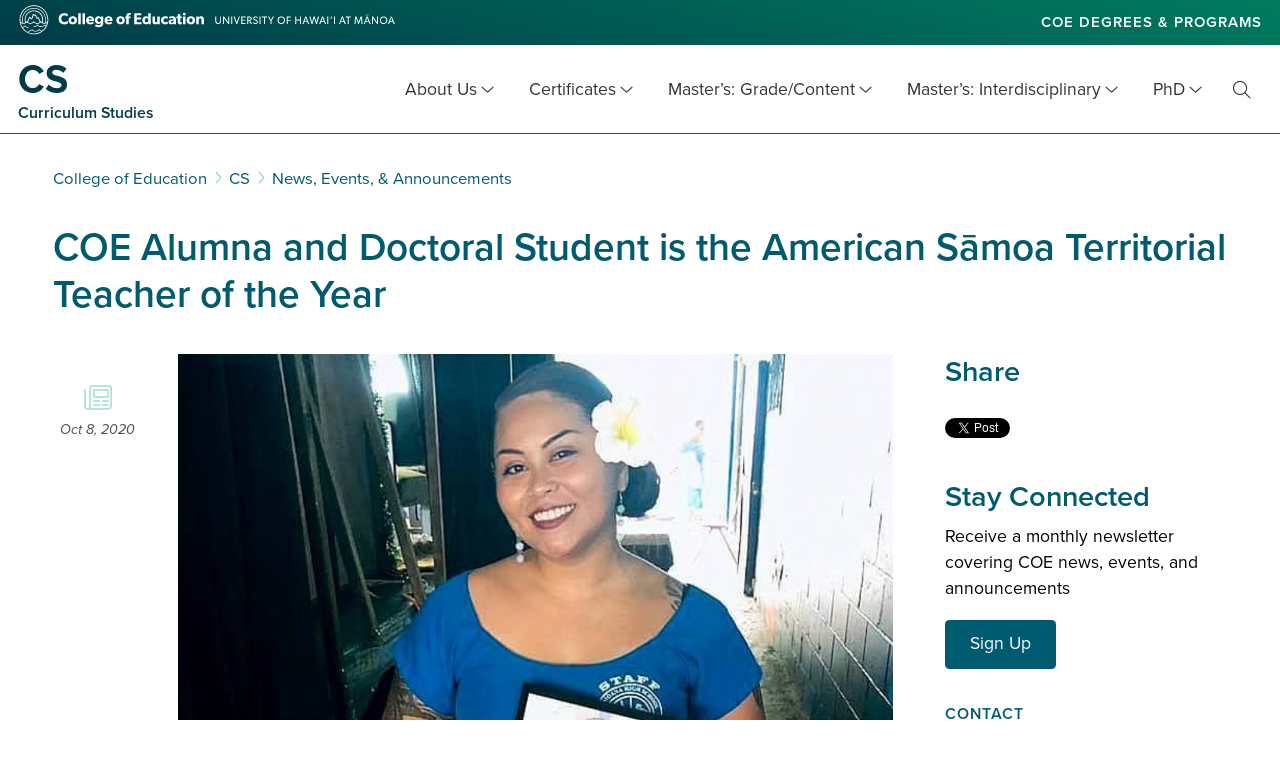

--- FILE ---
content_type: text/html; charset=UTF-8
request_url: https://coe.hawaii.edu/cs/news/coe-alumna-and-current-doctoral-student-is-the-american-samoa-territorial-teacher-of-the-year/
body_size: 13360
content:
<!doctype html>
<html lang="en-US">
  
    <head>
  <meta charset="utf-8">
  <meta http-equiv="x-ua-compatible" content="ie=edge">
  <meta name="viewport" content="width=device-width, initial-scale=1, shrink-to-fit=no">
  <meta name='robots' content='index, follow, max-image-preview:large, max-snippet:-1, max-video-preview:-1' />

	<!-- This site is optimized with the Yoast SEO plugin v26.7 - https://yoast.com/wordpress/plugins/seo/ -->
	<title>COE Alumna and Doctoral Student is the American Sāmoa Territorial Teacher of the Year - CS</title>
	<link rel="canonical" href="https://coe.hawaii.edu/cs/news/coe-alumna-and-current-doctoral-student-is-the-american-samoa-territorial-teacher-of-the-year/" />
	<meta property="og:locale" content="en_US" />
	<meta property="og:type" content="article" />
	<meta property="og:title" content="COE Alumna and Doctoral Student is the American Sāmoa Territorial Teacher of the Year - CS" />
	<meta property="og:description" content="Sabrina Suluai-Mahuka, a PhD student in the College of Education (COE) Learning Design and Technology (LTEC) department, has been named the American Sāmoa Territorial Teacher of the Year. An English teacher at Samoana High School where she went to school, Suluai-Mahuka earned a BEd and MEd from the COE. “Ever since I became an educator, &hellip; read more of COE Alumna and Doctoral Student is the American Sāmoa Territorial Teacher of the Year" />
	<meta property="og:url" content="https://coe.hawaii.edu/cs/news/coe-alumna-and-current-doctoral-student-is-the-american-samoa-territorial-teacher-of-the-year/" />
	<meta property="og:site_name" content="CS" />
	<meta property="article:modified_time" content="2020-10-12T23:50:55+00:00" />
	<meta property="og:image" content="https://coe.hawaii.edu/cs/wp-content/uploads/sites/5/2020/10/Suluai.S.TTOY_.jpg" />
	<meta property="og:image:width" content="718" />
	<meta property="og:image:height" content="458" />
	<meta property="og:image:type" content="image/jpeg" />
	<meta name="twitter:card" content="summary_large_image" />
	<meta name="twitter:label1" content="Est. reading time" />
	<meta name="twitter:data1" content="2 minutes" />
	<script type="application/ld+json" class="yoast-schema-graph">{"@context":"https://schema.org","@graph":[{"@type":"WebPage","@id":"https://coe.hawaii.edu/cs/news/coe-alumna-and-current-doctoral-student-is-the-american-samoa-territorial-teacher-of-the-year/","url":"https://coe.hawaii.edu/cs/news/coe-alumna-and-current-doctoral-student-is-the-american-samoa-territorial-teacher-of-the-year/","name":"COE Alumna and Doctoral Student is the American Sāmoa Territorial Teacher of the Year - CS","isPartOf":{"@id":"https://coe.hawaii.edu/cs/#website"},"primaryImageOfPage":{"@id":"https://coe.hawaii.edu/cs/news/coe-alumna-and-current-doctoral-student-is-the-american-samoa-territorial-teacher-of-the-year/#primaryimage"},"image":{"@id":"https://coe.hawaii.edu/cs/news/coe-alumna-and-current-doctoral-student-is-the-american-samoa-territorial-teacher-of-the-year/#primaryimage"},"thumbnailUrl":"https://coe.hawaii.edu/cs/wp-content/uploads/sites/5/2020/10/Suluai.S.TTOY_.jpg","datePublished":"2020-10-09T06:36:37+00:00","dateModified":"2020-10-12T23:50:55+00:00","inLanguage":"en-US","potentialAction":[{"@type":"ReadAction","target":["https://coe.hawaii.edu/cs/news/coe-alumna-and-current-doctoral-student-is-the-american-samoa-territorial-teacher-of-the-year/"]}]},{"@type":"ImageObject","inLanguage":"en-US","@id":"https://coe.hawaii.edu/cs/news/coe-alumna-and-current-doctoral-student-is-the-american-samoa-territorial-teacher-of-the-year/#primaryimage","url":"https://coe.hawaii.edu/cs/wp-content/uploads/sites/5/2020/10/Suluai.S.TTOY_.jpg","contentUrl":"https://coe.hawaii.edu/cs/wp-content/uploads/sites/5/2020/10/Suluai.S.TTOY_.jpg","width":718,"height":458,"caption":"Sabrina Suluai-Mahuka"},{"@type":"WebSite","@id":"https://coe.hawaii.edu/cs/#website","url":"https://coe.hawaii.edu/cs/","name":"CS","description":"Curriculum Studies","publisher":{"@id":"https://coe.hawaii.edu/cs/#organization"},"potentialAction":[{"@type":"SearchAction","target":{"@type":"EntryPoint","urlTemplate":"https://coe.hawaii.edu/cs/?s={search_term_string}"},"query-input":{"@type":"PropertyValueSpecification","valueRequired":true,"valueName":"search_term_string"}}],"inLanguage":"en-US"},{"@type":"Organization","@id":"https://coe.hawaii.edu/cs/#organization","name":"Curriculum Studies - College of Education - University of Hawaiʻi at Mānoa","url":"https://coe.hawaii.edu/cs/","logo":{"@type":"ImageObject","inLanguage":"en-US","@id":"https://coe.hawaii.edu/cs/#/schema/logo/image/","url":"https://coe.hawaii.edu/cs/wp-content/uploads/sites/5/2022/04/coe-color-mark.png","contentUrl":"https://coe.hawaii.edu/cs/wp-content/uploads/sites/5/2022/04/coe-color-mark.png","width":1200,"height":1200,"caption":"Curriculum Studies - College of Education - University of Hawaiʻi at Mānoa"},"image":{"@id":"https://coe.hawaii.edu/cs/#/schema/logo/image/"}}]}</script>
	<!-- / Yoast SEO plugin. -->


<link rel='dns-prefetch' href='//maps.googleapis.com' />
<link rel='dns-prefetch' href='//www.googletagmanager.com' />
<link rel="alternate" title="oEmbed (JSON)" type="application/json+oembed" href="https://coe.hawaii.edu/cs/wp-json/oembed/1.0/embed?url=https%3A%2F%2Fcoe.hawaii.edu%2Fcs%2Fnews%2Fcoe-alumna-and-current-doctoral-student-is-the-american-samoa-territorial-teacher-of-the-year%2F" />
<link rel="alternate" title="oEmbed (XML)" type="text/xml+oembed" href="https://coe.hawaii.edu/cs/wp-json/oembed/1.0/embed?url=https%3A%2F%2Fcoe.hawaii.edu%2Fcs%2Fnews%2Fcoe-alumna-and-current-doctoral-student-is-the-american-samoa-territorial-teacher-of-the-year%2F&#038;format=xml" />
<style id='wp-img-auto-sizes-contain-inline-css' type='text/css'>
img:is([sizes=auto i],[sizes^="auto," i]){contain-intrinsic-size:3000px 1500px}
/*# sourceURL=wp-img-auto-sizes-contain-inline-css */
</style>
<style id='wp-emoji-styles-inline-css' type='text/css'>

	img.wp-smiley, img.emoji {
		display: inline !important;
		border: none !important;
		box-shadow: none !important;
		height: 1em !important;
		width: 1em !important;
		margin: 0 0.07em !important;
		vertical-align: -0.1em !important;
		background: none !important;
		padding: 0 !important;
	}
/*# sourceURL=wp-emoji-styles-inline-css */
</style>
<style id='wp-block-library-inline-css' type='text/css'>
:root{--wp-block-synced-color:#7a00df;--wp-block-synced-color--rgb:122,0,223;--wp-bound-block-color:var(--wp-block-synced-color);--wp-editor-canvas-background:#ddd;--wp-admin-theme-color:#007cba;--wp-admin-theme-color--rgb:0,124,186;--wp-admin-theme-color-darker-10:#006ba1;--wp-admin-theme-color-darker-10--rgb:0,107,160.5;--wp-admin-theme-color-darker-20:#005a87;--wp-admin-theme-color-darker-20--rgb:0,90,135;--wp-admin-border-width-focus:2px}@media (min-resolution:192dpi){:root{--wp-admin-border-width-focus:1.5px}}.wp-element-button{cursor:pointer}:root .has-very-light-gray-background-color{background-color:#eee}:root .has-very-dark-gray-background-color{background-color:#313131}:root .has-very-light-gray-color{color:#eee}:root .has-very-dark-gray-color{color:#313131}:root .has-vivid-green-cyan-to-vivid-cyan-blue-gradient-background{background:linear-gradient(135deg,#00d084,#0693e3)}:root .has-purple-crush-gradient-background{background:linear-gradient(135deg,#34e2e4,#4721fb 50%,#ab1dfe)}:root .has-hazy-dawn-gradient-background{background:linear-gradient(135deg,#faaca8,#dad0ec)}:root .has-subdued-olive-gradient-background{background:linear-gradient(135deg,#fafae1,#67a671)}:root .has-atomic-cream-gradient-background{background:linear-gradient(135deg,#fdd79a,#004a59)}:root .has-nightshade-gradient-background{background:linear-gradient(135deg,#330968,#31cdcf)}:root .has-midnight-gradient-background{background:linear-gradient(135deg,#020381,#2874fc)}:root{--wp--preset--font-size--normal:16px;--wp--preset--font-size--huge:42px}.has-regular-font-size{font-size:1em}.has-larger-font-size{font-size:2.625em}.has-normal-font-size{font-size:var(--wp--preset--font-size--normal)}.has-huge-font-size{font-size:var(--wp--preset--font-size--huge)}.has-text-align-center{text-align:center}.has-text-align-left{text-align:left}.has-text-align-right{text-align:right}.has-fit-text{white-space:nowrap!important}#end-resizable-editor-section{display:none}.aligncenter{clear:both}.items-justified-left{justify-content:flex-start}.items-justified-center{justify-content:center}.items-justified-right{justify-content:flex-end}.items-justified-space-between{justify-content:space-between}.screen-reader-text{border:0;clip-path:inset(50%);height:1px;margin:-1px;overflow:hidden;padding:0;position:absolute;width:1px;word-wrap:normal!important}.screen-reader-text:focus{background-color:#ddd;clip-path:none;color:#444;display:block;font-size:1em;height:auto;left:5px;line-height:normal;padding:15px 23px 14px;text-decoration:none;top:5px;width:auto;z-index:100000}html :where(.has-border-color){border-style:solid}html :where([style*=border-top-color]){border-top-style:solid}html :where([style*=border-right-color]){border-right-style:solid}html :where([style*=border-bottom-color]){border-bottom-style:solid}html :where([style*=border-left-color]){border-left-style:solid}html :where([style*=border-width]){border-style:solid}html :where([style*=border-top-width]){border-top-style:solid}html :where([style*=border-right-width]){border-right-style:solid}html :where([style*=border-bottom-width]){border-bottom-style:solid}html :where([style*=border-left-width]){border-left-style:solid}html :where(img[class*=wp-image-]){height:auto;max-width:100%}:where(figure){margin:0 0 1em}html :where(.is-position-sticky){--wp-admin--admin-bar--position-offset:var(--wp-admin--admin-bar--height,0px)}@media screen and (max-width:600px){html :where(.is-position-sticky){--wp-admin--admin-bar--position-offset:0px}}
/*# sourceURL=/wp-includes/css/dist/block-library/common.min.css */
</style>
<link rel='stylesheet' id='sage/main.css-css' href='https://coe.hawaii.edu/cs/wp-content/themes/coe-wp-programs-theme/dist/styles/main_7d9aa5f9.css?ver=1.0' type='text/css' media='all' />
<script type="text/javascript" src="https://coe.hawaii.edu/cs/wp-includes/js/jquery/jquery.min.js?ver=3.7.1" id="jquery-core-js"></script>
<script type="text/javascript" src="https://coe.hawaii.edu/cs/wp-includes/js/jquery/jquery-migrate.min.js?ver=3.4.1" id="jquery-migrate-js"></script>
<link rel="https://api.w.org/" href="https://coe.hawaii.edu/cs/wp-json/" /><link rel="alternate" title="JSON" type="application/json" href="https://coe.hawaii.edu/cs/wp-json/wp/v2/news/3808" /><link rel="EditURI" type="application/rsd+xml" title="RSD" href="https://coe.hawaii.edu/cs/xmlrpc.php?rsd" />
<meta name="generator" content="WordPress 6.9" />
<meta name="generator" content="Site Kit by Google 1.170.0" />    <link rel="apple-touch-icon" href="https://coe.hawaii.edu/cs/wp-content/themes/coe-wp-programs-theme/resources/assets/images/favicons/apple-icon-57x57.png" sizes="57x57">
    <link rel="apple-touch-icon" href="https://coe.hawaii.edu/cs/wp-content/themes/coe-wp-programs-theme/resources/assets/images/favicons/apple-icon-60x60.png" sizes="60x60">
    <link rel="apple-touch-icon" href="https://coe.hawaii.edu/cs/wp-content/themes/coe-wp-programs-theme/resources/assets/images/favicons/apple-icon-72x72.png" sizes="72x72">
    <link rel="apple-touch-icon" href="https://coe.hawaii.edu/cs/wp-content/themes/coe-wp-programs-theme/resources/assets/images/favicons/apple-icon-114x114.png" sizes="114x114">
    <link rel="apple-touch-icon" href="https://coe.hawaii.edu/cs/wp-content/themes/coe-wp-programs-theme/resources/assets/images/favicons/apple-icon-120x120.png" sizes="120x120">
    <link rel="apple-touch-icon" href="https://coe.hawaii.edu/cs/wp-content/themes/coe-wp-programs-theme/resources/assets/images/favicons/apple-icon-144x144.png" sizes="144x144">
    <link rel="apple-touch-icon" href="https://coe.hawaii.edu/cs/wp-content/themes/coe-wp-programs-theme/resources/assets/images/favicons/apple-icon-152x152.png" sizes="152x152">
    <link rel="apple-touch-icon" href="https://coe.hawaii.edu/cs/wp-content/themes/coe-wp-programs-theme/resources/assets/images/favicons/apple-icon-180x180.png" sizes="180x180">
    <link rel="icon" type="image/png" href="https://coe.hawaii.edu/cs/wp-content/themes/coe-wp-programs-theme/resources/assets/images/favicons/android-icon-192x192.png" sizes="192x192">
    <link rel="icon" type="image/png" href="https://coe.hawaii.edu/cs/wp-content/themes/coe-wp-programs-theme/resources/assets/images/favicons/favicon-32x32.png" sizes="32x32">
    <link rel="icon" type="image/png" href="https://coe.hawaii.edu/cs/wp-content/themes/coe-wp-programs-theme/resources/assets/images/favicons/favicon-96x96.png" sizes="96x96">
    <link rel="icon" type="image/png" href="https://coe.hawaii.edu/cs/wp-content/themes/coe-wp-programs-theme/resources/assets/images/favicons/favicon-16x16.png" sizes="16x16">
    <link rel="manifest" href="https://coe.hawaii.edu/cs/wp-content/themes/coe-wp-programs-theme/resources/assets/images/favicons/manifest.json">
    <meta name="msapplication-TileColor" content="#fff">
    <meta name="msapplication-TileImager" content="ms-icon-144x144">
    <meta name="theme-color" content="#fff">
    <link rel="shortcut icon" type="image/png" href="https://coe.hawaii.edu/cs/wp-content/themes/coe-wp-programs-theme/resources/assets/images/coe-icon.png">
    <link rel="shortcut icon" type="image/x-icon" href="https://coe.hawaii.edu/cs/wp-content/themes/coe-wp-programs-theme/resources/assets/images/favicons/favicon.ico">
    <link rel="icon" type="image/x-icon" href="https://coe.hawaii.edu/cs/wp-content/themes/coe-wp-programs-theme/resources/assets/images/favicons/favicon.ico">
    <style class='wp-fonts-local' type='text/css'>
@font-face{font-family:proxima-nova;font-style:normal;font-weight:400;font-display:auto;src:url('https://use.typekit.net/af/4838bd/00000000000000003b9b0934/27/l?primer=f592e0a4b9356877842506ce344308576437e4f677d7c9b78ca2162e6cad991a&fvd=n4&v=3&.woff2') format('woff2'), url('https://use.typekit.net/af/4838bd/00000000000000003b9b0934/27/d?primer=f592e0a4b9356877842506ce344308576437e4f677d7c9b78ca2162e6cad991a&fvd=n4&v=3&.woff') format('woff'), url('https://use.typekit.net/af/4838bd/00000000000000003b9b0934/27/a?primer=f592e0a4b9356877842506ce344308576437e4f677d7c9b78ca2162e6cad991a&fvd=n4&v=3&.otf') format('opentype');}
@font-face{font-family:proxima-nova;font-style:italic;font-weight:400;font-display:auto;src:url('https://use.typekit.net/af/6aec08/00000000000000003b9b0935/27/l?primer=f592e0a4b9356877842506ce344308576437e4f677d7c9b78ca2162e6cad991a&fvd=i4&v=3&.woff2') format('woff2'), url('https://use.typekit.net/af/6aec08/00000000000000003b9b0935/27/d?primer=f592e0a4b9356877842506ce344308576437e4f677d7c9b78ca2162e6cad991a&fvd=i4&v=3&.woff') format('woff'), url('https://use.typekit.net/af/6aec08/00000000000000003b9b0935/27/a?primer=f592e0a4b9356877842506ce344308576437e4f677d7c9b78ca2162e6cad991a&fvd=i4&v=3&.otf') format('opentype');}
@font-face{font-family:proxima-nova;font-style:normal;font-weight:600;font-display:auto;src:url('https://use.typekit.net/af/27776b/00000000000000003b9b0939/27/l?primer=f592e0a4b9356877842506ce344308576437e4f677d7c9b78ca2162e6cad991a&fvd=n6&v=3&.woff2') format('woff2'), url('https://use.typekit.net/af/27776b/00000000000000003b9b0939/27/d?primer=f592e0a4b9356877842506ce344308576437e4f677d7c9b78ca2162e6cad991a&fvd=n6&v=3&.woff') format('woff'), url('https://use.typekit.net/af/27776b/00000000000000003b9b0939/27/a?primer=f592e0a4b9356877842506ce344308576437e4f677d7c9b78ca2162e6cad991a&fvd=n6&v=3&.otf') format('opentype');}
@font-face{font-family:proxima-nova;font-style:normal;font-weight:700;font-display:auto;src:url('https://use.typekit.net/af/71f83c/00000000000000003b9b093b/27/l?primer=f592e0a4b9356877842506ce344308576437e4f677d7c9b78ca2162e6cad991a&fvd=n7&v=3&.woff2') format('woff2'), url('https://use.typekit.net/af/71f83c/00000000000000003b9b093b/27/d?primer=f592e0a4b9356877842506ce344308576437e4f677d7c9b78ca2162e6cad991a&fvd=n7&v=3&.woff') format('woff'), url('https://use.typekit.net/af/71f83c/00000000000000003b9b093b/27/a?primer=f592e0a4b9356877842506ce344308576437e4f677d7c9b78ca2162e6cad991a&fvd=n7&v=3&.otf') format('opentype');}
@font-face{font-family:proxima-nova;font-style:normal;font-weight:800;font-display:auto;src:url('https://use.typekit.net/af/a3eee8/00000000000000003b9b093c/27/l?primer=f592e0a4b9356877842506ce344308576437e4f677d7c9b78ca2162e6cad991a&fvd=n8&v=3&.woff2') format('woff2'), url('https://use.typekit.net/af/a3eee8/00000000000000003b9b093c/27/d?primer=f592e0a4b9356877842506ce344308576437e4f677d7c9b78ca2162e6cad991a&fvd=n8&v=3&.woff') format('woff'), url('https://use.typekit.net/af/a3eee8/00000000000000003b9b093c/27/a?primer=f592e0a4b9356877842506ce344308576437e4f677d7c9b78ca2162e6cad991a&fvd=n8&v=3&.otf') format('opentype');}
</style>
  
            
      <script>(function(w,d,s,l,i){w[l]=w[l]||[];w[l].push({'gtm.start':
      new Date().getTime(),event:'gtm.js'});var f=d.getElementsByTagName(s)[0],
      j=d.createElement(s),dl=l!='dataLayer'?'&l='+l:'';j.async=true;j.src=
      'https://www.googletagmanager.com/gtm.js?id='+i+dl;f.parentNode.insertBefore(j,f);
      })(window,document,'script','dataLayer','GTM-P36ZX7');</script>
      
              
      <meta name="google-site-verification" content="mMZZ9V6LYdxiMHsCsh27B9yo0HcXfs6VYRx3DQ2B7vg" />
              
      <script async src="https://www.googletagmanager.com/gtag/js?id=G-GV23EYL30W"></script>
      <script>
        window.dataLayer = window.dataLayer || [];
        function gtag(){dataLayer.push(arguments);}
        gtag('js', new Date());
        gtag('config', 'G-GV23EYL30W');
      </script>
      </head>
  <body class="wp-singular news-template-default single single-news postid-3808 wp-theme-coe-wp-programs-themeresources edcs department coe-alumna-and-current-doctoral-student-is-the-american-samoa-territorial-teacher-of-the-year sidebar-primary app-data index-data singular-data single-data single-news-data single-news-coe-alumna-and-current-doctoral-student-is-the-american-samoa-territorial-teacher-of-the-year-data">
          <!-- Google Tag Manager (noscript) -->
      <noscript><iframe src="https://www.googletagmanager.com/ns.html?id=GTM-P36ZX7"
      height="0" width="0" style="display:none;visibility:hidden" title="Google Tag Manager"></iframe></noscript>
      <!-- End Google Tag Manager (noscript) -->
    
    
        <header class="banner" role="banner">
  <a class="screen-reader-text skip-link" href="#content">Skip to main content</a>
    
      <div class="coe-banner">
      <div class="header-container">
                  <div class="coe-logo">
            <a href="//coe.hawaii.edu" title="college of education main">
              <img src="https://coe.hawaii.edu/cs/wp-content/themes/coe-wp-programs-theme/dist/images/coe-web-logo_daed10f1.svg" alt="College of Education University of Hawai‘i at Manoa’">
              <span class="screen-reader-text">College of Education</span>
            </a>
          </div>
                <div class="coe-links">
          <ul>
                   <li><a href="https://coe.hawaii.edu/academics/degrees" target="_blank">COE Degrees & Programs</a></li>
            </ul>
        </div>
              </div>
    </div>
    
  <div class="program-banner">
                <a class="brand normal" href="https://coe.hawaii.edu/cs">
                <h1
          id="site-title"
          class=""
                  >
          <span>CS</span>
                      <small>Curriculum Studies</small>
                  </h1>
      </a>
        <nav aria-label="main menu" class="nav-primary">
      
              <button class="menu-toggle" aria-expanded="false">Menu <span class="screen-reader-text">Open Mobile Menu</span></button>
                    <div class="menu-main-container"><ul id="menu-main" class="nav"><li id="menu-item-317" class="menu-item menu-item-type-custom menu-item-object-custom menu-item-has-children menu-item-317"><a href="#">About Us</a>
<ul class="sub-menu">
	<li id="menu-item-571" class="menu-item menu-item-type-post_type menu-item-object-page menu-item-571"><a href="https://coe.hawaii.edu/cs/about/">About the Department</a></li>
	<li id="menu-item-3493" class="menu-item menu-item-type-custom menu-item-object-custom menu-item-3493"><a href="https://coe.hawaii.edu/cs/programs/">Our Programs</a></li>
	<li id="menu-item-357" class="menu-item menu-item-type-post_type menu-item-object-page menu-item-357"><a href="https://coe.hawaii.edu/cs/faculty/">Faculty &#038; Staff</a></li>
	<li id="menu-item-3406" class="menu-item menu-item-type-post_type_archive menu-item-object-research menu-item-3406"><a href="https://coe.hawaii.edu/cs/research/">Research</a></li>
	<li id="menu-item-358" class="menu-item menu-item-type-post_type menu-item-object-page menu-item-358"><a href="https://coe.hawaii.edu/cs/contact-us/">Contact Us</a></li>
	<li id="menu-item-319" class="menu-item menu-item-type-custom menu-item-object-custom menu-item-319"><a href="#">News &#038; Profiles</a></li>
	<li id="menu-item-3405" class="menu-item menu-item-type-post_type_archive menu-item-object-news menu-item-3405"><a href="https://coe.hawaii.edu/cs/news/">News, Events and Announcements</a></li>
	<li id="menu-item-453" class="menu-item menu-item-type-post_type_archive menu-item-object-profile menu-item-453"><a href="https://coe.hawaii.edu/cs/profiles/">Student &#038; Faculty Profiles</a></li>
	<li id="menu-item-2227" class="menu-item menu-item-type-custom menu-item-object-custom menu-item-2227"><a href="#">Handbooks</a></li>
	<li id="menu-item-2275" class="menu-item menu-item-type-post_type menu-item-object-handbook menu-item-2275"><a href="https://coe.hawaii.edu/cs/handbooks/med-cs-handbook/">MEd &#038; G-Cert CS Handbook</a></li>
	<li id="menu-item-2332" class="menu-item menu-item-type-post_type menu-item-object-handbook menu-item-2332"><a href="https://coe.hawaii.edu/cs/handbooks/med-ece-handbook/">MEd ECE Handbook</a></li>
	<li id="menu-item-1859" class="menu-item menu-item-type-custom menu-item-object-custom menu-item-1859"><a target="_blank" href="https://docs.google.com/document/d/1G96Z__wdPSRvCRT-mfWiBGhtSR7sPXie8wKpk20XdMc/edit?usp=sharing">PhD Handbook</a></li>
</ul>
</li>
<li id="menu-item-696" class="menu-item menu-item-type-custom menu-item-object-custom menu-item-has-children menu-item-696"><a href="#">Certificates</a>
<ul class="sub-menu">
	<li id="menu-item-7221" class="menu-item menu-item-type-post_type menu-item-object-programs menu-item-7221"><a href="https://coe.hawaii.edu/cs/programs/ecegc/">Early Childhood Education (ECED)</a></li>
	<li id="menu-item-2917" class="menu-item menu-item-type-custom menu-item-object-custom external-link menu-item-2917"><a href="https://coe.hawaii.edu/ethnomath/programs/ethnomathematics/">Ethnomathematics</a></li>
	<li id="menu-item-332" class="menu-item menu-item-type-post_type menu-item-object-programs menu-item-332"><a href="https://coe.hawaii.edu/cs/programs/literacyleader/">Literacy Specialist</a></li>
	<li id="menu-item-6583" class="menu-item menu-item-type-post_type menu-item-object-page menu-item-6583"><a href="https://coe.hawaii.edu/cs/multilingual-multicultural-program-pathways/">Multilingual Multicultural Program Pathways</a></li>
	<li id="menu-item-7614" class="menu-item menu-item-type-post_type menu-item-object-programs menu-item-7614"><a href="https://coe.hawaii.edu/cs/programs/philosophy-for-children-hawaii/">Philosophy for Children Hawai‘i</a></li>
	<li id="menu-item-3254" class="menu-item menu-item-type-post_type menu-item-object-programs menu-item-3254"><a href="https://coe.hawaii.edu/cs/programs/sustainability-resilience-education/">Sustainability &#038; Resilience Education</a></li>
	<li id="menu-item-906" class="menu-item menu-item-type-post_type menu-item-object-programs menu-item-906"><a href="https://coe.hawaii.edu/cs/programs/teacher-leader/">Teacher Leader</a></li>
</ul>
</li>
<li id="menu-item-2201" class="menu-item menu-item-type-custom menu-item-object-custom menu-item-has-children menu-item-2201"><a href="#">Master&#8217;s: Grade/Content</a>
<ul class="sub-menu">
	<li id="menu-item-1065" class="menu-item menu-item-type-post_type menu-item-object-programs menu-item-1065"><a href="https://coe.hawaii.edu/cs/programs/ece/">Early Childhood Education</a></li>
	<li id="menu-item-998" class="menu-item menu-item-type-custom menu-item-object-custom menu-item-998"><a href="#">K-12 Content Area</a></li>
	<li id="menu-item-1153" class="menu-item menu-item-type-post_type menu-item-object-programs menu-item-1153"><a href="https://coe.hawaii.edu/cs/programs/art/">Art Education</a></li>
	<li id="menu-item-1955" class="menu-item menu-item-type-post_type menu-item-object-programs menu-item-1955"><a href="https://coe.hawaii.edu/cs/programs/language-arts-literacy/">Language Arts/Literacy</a></li>
	<li id="menu-item-2918" class="menu-item menu-item-type-custom menu-item-object-custom external-link menu-item-2918"><a href="https://coe.hawaii.edu/ethnomath/programs/masters/">Mathematics Education</a></li>
	<li id="menu-item-1220" class="menu-item menu-item-type-post_type menu-item-object-programs menu-item-1220"><a href="https://coe.hawaii.edu/cs/programs/multiculturaled/">Multicultural Education</a></li>
	<li id="menu-item-1387" class="menu-item menu-item-type-post_type menu-item-object-programs menu-item-1387"><a href="https://coe.hawaii.edu/cs/programs/social-studies-ed/">Social Studies Education</a></li>
</ul>
</li>
<li id="menu-item-2202" class="menu-item menu-item-type-custom menu-item-object-custom menu-item-has-children menu-item-2202"><a href="#">Master&#8217;s: Interdisciplinary</a>
<ul class="sub-menu">
	<li id="menu-item-1945" class="menu-item menu-item-type-post_type menu-item-object-programs menu-item-1945"><a href="https://coe.hawaii.edu/cs/programs/interdisciplinary-education/">Interdisciplinary</a></li>
	<li id="menu-item-1440" class="menu-item menu-item-type-post_type menu-item-object-programs menu-item-1440"><a href="https://coe.hawaii.edu/cs/programs/aloha-aina/">Hawaiian Education and Leadership – Aloha ʻĀina</a></li>
	<li id="menu-item-321" class="menu-item menu-item-type-post_type menu-item-object-programs menu-item-321"><a href="https://coe.hawaii.edu/cs/programs/literacyspecialist/">Literacy Specialist</a></li>
	<li id="menu-item-330" class="menu-item menu-item-type-post_type menu-item-object-programs menu-item-330"><a href="https://coe.hawaii.edu/cs/programs/nbctl/">National Board Certification Teacher Leader</a></li>
	<li id="menu-item-1400" class="menu-item menu-item-type-post_type menu-item-object-programs menu-item-1400"><a href="https://coe.hawaii.edu/cs/programs/pacmed/">PACMED</a></li>
	<li id="menu-item-1420" class="menu-item menu-item-type-post_type menu-item-object-programs menu-item-1420"><a href="https://coe.hawaii.edu/cs/programs/place-based-and-sustainability-education/">Place-based &#038; Sustainability</a></li>
	<li id="menu-item-3175" class="menu-item menu-item-type-post_type menu-item-object-programs menu-item-3175"><a href="https://coe.hawaii.edu/cs/programs/progressive-philosophy-and-pedagogy/">Progressive Philosophy and Pedagogy</a></li>
	<li id="menu-item-1047" class="menu-item menu-item-type-custom menu-item-object-custom external-link menu-item-1047"><a href="https://coe.hawaii.edu/stems2/programs/masters/">STEMS²</a></li>
</ul>
</li>
<li id="menu-item-2580" class="menu-item menu-item-type-custom menu-item-object-custom menu-item-has-children menu-item-2580"><a href="#">PhD</a>
<ul class="sub-menu">
	<li id="menu-item-334" class="menu-item menu-item-type-post_type menu-item-object-programs menu-item-334"><a href="https://coe.hawaii.edu/cs/programs/phd/">PhD Education: Curriculum &#038; Instruction</a></li>
	<li id="menu-item-6027" class="menu-item menu-item-type-post_type menu-item-object-page menu-item-6027"><a href="https://coe.hawaii.edu/cs/phd-in-education-curriculum-and-instruction-aloha-%ca%bbaina-education-and-leadership-phd-cohort/">PhD Education: C&#038;I, Aloha ʻĀina Cohort</a></li>
	<li id="menu-item-2581" class="menu-item menu-item-type-custom menu-item-object-custom external-link menu-item-2581"><a href="https://docs.google.com/document/d/1G96Z__wdPSRvCRT-mfWiBGhtSR7sPXie8wKpk20XdMc/edit?usp=sharing">PhD Handbook</a></li>
</ul>
</li>
</ul></div>
            
              <div class="menu-search">
  <a class="search-toggle" href="#searchform"><i class="fal fa-search" aria-hidden="true"></i><span class="screen-reader-text">Toggle Search</span></a>
  <div class="search-container" aria-expanded="false">
    <form role="search" method="get" class="searchform" action="https://coe.hawaii.edu/cs/">
      <label for="basic-site-search" id="searchform" class="screen-reader-text" action="https://coe.hawaii.edu/cs/">
        Search for:
      </label>
      <input type="search" class="search-field" id="basic-site-search" placeholder="Search &hellip;" value="" name="s" />
      <button type="submit" class="search-submit" value="Search"><i class="fal fa-search" aria-hidden="true"></i><span class="screen-reader-text">Site Search</span></button>
    </form>
  </div>
</div>
          </nav>
  </div>
</header>
 

    <main class="main with_sidebar print" id="content">

      

        <div class="content print" role="main">
    <div class="container">
      <div class="breadcrumbs" typeof="BreadcrumbList" vocab="http://schema.org/">
    <span property="itemListElement" typeof="ListItem"><a property="item" typeof="WebPage" title="Go to College of Education." href="https://coe.hawaii.edu" class="main-home" ><span property="name">College of Education</span></a><meta property="position" content="1"></span><i class="fal fa-angle-right" aria-hidden="true"></i><span property="itemListElement" typeof="ListItem"><a property="item" typeof="WebPage" title="Go to CS." href="https://coe.hawaii.edu/cs" class="home" ><span property="name">CS</span></a><meta property="position" content="2"></span><i class="fal fa-angle-right" aria-hidden="true"></i><span property="itemListElement" typeof="ListItem"><a property="item" typeof="WebPage" title="Go to News, Events, &amp; Announcements." href="https://coe.hawaii.edu/cs/news/" class="archive post-news-archive" aria-current="page"><span property="name">News, Events, &amp; Announcements</span></a><meta property="position" content="3"></span>
  </div>
      <div class="page-header">
          <h1>
                  COE Alumna and Doctoral Student is the American Sāmoa Territorial Teacher of the Year
                          
              </h1>
      </div>
    </div>
    <div class="main_content">
      <div class="container">
            <div class="news-container">
    <div class="main_content news">
        <div class="post-date slim-post-sidebar">
            <i aria-hidden="true" aria-label="news icon" class="fal fa-newspaper"></i>
            <small>Oct 8, 2020</small>

        </div>
        <div class="post-content">
                                        <div class="news_image image">
                    <img width="1200" height="800" src="https://coe.hawaii.edu/cs/wp-content/uploads/sites/5/2020/10/Suluai.S.TTOY_-1200x800.jpg" class="attachment-default size-default wp-post-image" alt="Sabrina Suluai-Mahuka" decoding="async" fetchpriority="high" />
                                                        </div>
                        <p>Sabrina Suluai-Mahuka, a PhD student in the College of Education (COE) Learning Design and Technology (LTEC) department, has been named the American Sāmoa Territorial Teacher of the Year. An English teacher at Samoana High School where she went to school, Suluai-Mahuka earned a BEd and MEd from the COE.</p>
<p>“Ever since I became an educator, this award has always been a goal of mine,” Suluai-Mahuka said. “I&#8217;ve worked assiduously to improve with every lesson and with every school year, I was motivated to push through all the late hours that are demanded of a teacher. As such, I am honored to be bestowed this prestigious title, and it is especially special to me as my mother was awarded this same title ten years ago.”</p>
<p>Suluai-Mahuka is also a graduate advisor and lecturer in the college’s <a href="https://coe.hawaii.edu/cs/programs/pacmed/">PACMED</a> program where she earned her master’s degree. The focus of this curriculum studies program is on culturally-responsive, Pacific, place-based science, technology, engineering, arts, and mathematics subjects.</p>
<p>PACMED Director Deb Zuercher said, “I was not only Sabrina’s cohort instructor and graduate advisor, but I was also her mother’s! Jewele Suluai was also the Territorial Teacher of the Year and a COE BEd and MEd graduate.”</p>
<p>Before Samoana, Suluai-Mahuka began her teaching career at Fa’asao Marist High School as head of the English Department. She credits the COE with having a major role in her career, having gained the necessary knowledge and experience to become a more effective teacher.</p>
<p>She concluded, “With amazing instructors and phenomenal lessons, I was taught to employ effective classroom management strategies, plan meaningful and engaging lessons, and meet the needs of all my diverse learners. I am grateful to have been able to obtain such an amazing education, and I hope to see more educators, who are passionate about their profession, join in and pursue higher education with the College of Education.”</p>
                        <div class="keep-exploring">
                        <div class="interest-suggestion-bar">
            <div class="interest-label">
                <h2>Keep Exploring</h2>
                                    <a href="https://coe.hawaii.edu/cs/news/">EDCS News, Events, &amp; Announcements</a>
                                                </div>
        </div>
                    </div>

                    </div>
    </div>
    <div class="news-sidebar">
        <div class="share">
            <h2>Share</h2>
            <!-- Load Facebook SDK for JavaScript -->
<div id="fb-root"></div>
<script async defer crossorigin="anonymous" src="https://connect.facebook.net/en_US/sdk.js#xfbml=1&version=v4.0"></script>
<div class="facebook_like_share_send">
  <div class="fb-like" data-href="https://coe.hawaii.edu/cs/news/coe-alumna-and-current-doctoral-student-is-the-american-samoa-territorial-teacher-of-the-year/" data-width="" data-layout="button" data-action="like" data-size="small" data-show-faces="true" data-share="true"></div>
</div>
<!-- End Facebook Like/Share/Send -->
            <!-- Twitter Share -->
<a href="https://twitter.com/share?ref_src=twsrc%5Etfw" class="twitter-share-button" data-show-count="false">Tweet</a><script async src="https://platform.twitter.com/widgets.js" charset="utf-8"></script>
<!-- End Twitter Share -->
        </div>
                    <h2>Stay Connected</h2>
                    <p>Receive a monthly newsletter covering COE news, events, and announcements</p>
        <a class="blue button" href="https://coe.hawaii.edu/cs/newsletter-sign-up/">Sign Up</a>
        
                                        <div class="media-contact">
      <h2>Contact</h2>
    <div class="contact-info-container">
              <div class="contact-image">
          <img src="https://kudos.coe.hawaii.edu/attachments/kapa/persons/photos/000/000/071/original.jpg?1573786996" alt="image of Jennifer Parks" />
        </div>
            <div class="contact-info">
                  <p class="contact-name">Jennifer Parks</p>
                <p class="email">
          
                    <a href="mailto:beaulieu@hawaii.edu">beaulieu@hawaii.edu</a>
        </p>
        
                          <p class="phone"><a href="tel:+1-808-956-0416">(808) 956-0416</a></p>
              </div>
    </div>
  </div>
        
    </div>
</div>
        </div>
    </div>
  </div>

      

    </main>

        <footer class="site-footer">
    <div class="container updates-row">
              <div class="newsletter">
                      
            <h2>Sign Up for the COE Newsletter</h2>
            <div class="newsletter-content">
                      <p>Receive a monthly newsletter covering COE news, events, and announcements</p>
        <a class="blue button" href="https://coe.hawaii.edu/cs/newsletter-sign-up/">Sign Up</a>
        
            </div>
                  </div>
                    <div class="social-media">
          <h2>Follow Us</h2>
          <div class="social-media-links">
                                           <a href="https://www.youtube.com/@uhmeducationalfoundations" alt="COE YouTube" target="_blank"><i class="fab fa-youtube"><span class="screen-reader-text">YouTube</span></i></a>
                                    </div>
        </div>
          </div>
    <div class="container address-links-wrap">
              
                                
              
      <div class="logos-address">
        <div class="logos">
          <a class="coe" href="//coe.hawaii.edu">
            <img src="https://coe.hawaii.edu/cs/wp-content/themes/coe-wp-programs-theme/dist/images/coe-logo-white_144fe760.svg" alt="College of Education logo">
          </a>
          <a class="manoa" href="//manoa.hawaii.edu">
            <img src="https://coe.hawaii.edu/cs/wp-content/themes/coe-wp-programs-theme/dist/images/manoa-white-left_9480cfad.svg" alt="UHM logo">
          </a>
        </div>
        <address>
                      College of Education
                    <p>1776 University Avenue<br />
Wist Hall</p>

        </address>
        
                                        <div class="contact-info">
              <h2>Contact</h2>
                    <div class="contact-info-links">
                                      <a href="tel:+1-808-956-4401"><i class="fas fa-phone" aria-hidden="true"></i> <span>(808) 956-4401</span></a>
                                      <a href="tel:+1-808-956-9905"><i class="fas fa-fax" aria-hidden="true"></i> <span>(808) 956-9905</span></a>
                                      <a href="mailto:csdept@hawaii.edu"><i class="fas fa-envelope" aria-hidden="true"></i> <span>csdept@hawaii.edu</span></a>
                      </div>
                      </div>
                        </div>

      <div class="links">
        
                
                      <a class="sitemap" href="https://coe.hawaii.edu/cs/sitemap/" title="sitemap"><i aria-hidden="true" class="fal fa-sitemap"></i> <span>Sitemap</span></a>
                            <a class="give" href="http://www.uhfoundation.org/GiveToEducation" target="1"><i aria-hidden="true" class="fal fa-gift"></i> <span>Give</span></a>
     <a class="apply" href="https://makalei.coe.hawaii.edu/student" target="1"><i aria-hidden="true" class="fal fa-pencil-alt"></i> <span>Apply</span></a>


      </div>
    </div>
    <div class="copyright-uh-links">
      <div class="container">
        <p>
          <span class="copyright-year"><i class="fal fa-copyright" aria-hidden="true"></i> 2026</span> CS
          <span class="separator" aria-hidden="true"> | </span>
          <a href="https://manoa.hawaii.edu/">UH Mānoa</a>
          <span class="separator" aria-hidden="true"> | </span>
          <a href="https://www.hawaii.edu/">UH System</a>
                      <span class="separator" aria-hidden="true"> | </span>
            <a href="https://coe.hawaii.edu/accessibility/">COE Accessibility Info</a>
                  </p>
      </div>
    </div>
  </footer>
    <script type="speculationrules">
{"prefetch":[{"source":"document","where":{"and":[{"href_matches":"/cs/*"},{"not":{"href_matches":["/cs/wp-*.php","/cs/wp-admin/*","/cs/wp-content/uploads/sites/5/*","/cs/wp-content/*","/cs/wp-content/plugins/*","/cs/wp-content/themes/coe-wp-programs-theme/resources/*","/cs/*\\?(.+)"]}},{"not":{"selector_matches":"a[rel~=\"nofollow\"]"}},{"not":{"selector_matches":".no-prefetch, .no-prefetch a"}}]},"eagerness":"conservative"}]}
</script>
<style id='global-styles-inline-css' type='text/css'>
:root{--wp--preset--aspect-ratio--square: 1;--wp--preset--aspect-ratio--4-3: 4/3;--wp--preset--aspect-ratio--3-4: 3/4;--wp--preset--aspect-ratio--3-2: 3/2;--wp--preset--aspect-ratio--2-3: 2/3;--wp--preset--aspect-ratio--16-9: 16/9;--wp--preset--aspect-ratio--9-16: 9/16;--wp--preset--color--black: #000000;--wp--preset--color--cyan-bluish-gray: #abb8c3;--wp--preset--color--white: #ffffff;--wp--preset--color--pale-pink: #f78da7;--wp--preset--color--vivid-red: #cf2e2e;--wp--preset--color--luminous-vivid-orange: #ff6900;--wp--preset--color--luminous-vivid-amber: #fcb900;--wp--preset--color--light-green-cyan: #7bdcb5;--wp--preset--color--vivid-green-cyan: #00d084;--wp--preset--color--pale-cyan-blue: #8ed1fc;--wp--preset--color--vivid-cyan-blue: #0693e3;--wp--preset--color--vivid-purple: #9b51e0;--wp--preset--color--coe-green: #009877;--wp--preset--color--coe-blue: #005a70;--wp--preset--color--coe-black: #0f1820;--wp--preset--color--coe-light-green-background: #e6f5f1;--wp--preset--color--coe-light-green: #ccebe4;--wp--preset--color--coe-gray: #b1b6b9;--wp--preset--color--coe-white: #ffffff;--wp--preset--color--coe-green-shade: #007c5f;--wp--preset--color--coe-red: #b34a64;--wp--preset--color--coe-purple: #484d7a;--wp--preset--color--coe-highlight-green: #668848;--wp--preset--color--coe-forward-blue: #00828c;--wp--preset--gradient--vivid-cyan-blue-to-vivid-purple: linear-gradient(135deg,rgb(6,147,227) 0%,rgb(155,81,224) 100%);--wp--preset--gradient--light-green-cyan-to-vivid-green-cyan: linear-gradient(135deg,rgb(122,220,180) 0%,rgb(0,208,130) 100%);--wp--preset--gradient--luminous-vivid-amber-to-luminous-vivid-orange: linear-gradient(135deg,rgb(252,185,0) 0%,rgb(255,105,0) 100%);--wp--preset--gradient--luminous-vivid-orange-to-vivid-red: linear-gradient(135deg,rgb(255,105,0) 0%,rgb(207,46,46) 100%);--wp--preset--gradient--very-light-gray-to-cyan-bluish-gray: linear-gradient(135deg,rgb(238,238,238) 0%,rgb(169,184,195) 100%);--wp--preset--gradient--cool-to-warm-spectrum: linear-gradient(135deg,rgb(74,234,220) 0%,rgb(151,120,209) 20%,rgb(207,42,186) 40%,rgb(238,44,130) 60%,rgb(251,105,98) 80%,rgb(254,248,76) 100%);--wp--preset--gradient--blush-light-purple: linear-gradient(135deg,rgb(255,206,236) 0%,rgb(152,150,240) 100%);--wp--preset--gradient--blush-bordeaux: linear-gradient(135deg,rgb(254,205,165) 0%,rgb(254,45,45) 50%,rgb(107,0,62) 100%);--wp--preset--gradient--luminous-dusk: linear-gradient(135deg,rgb(255,203,112) 0%,rgb(199,81,192) 50%,rgb(65,88,208) 100%);--wp--preset--gradient--pale-ocean: linear-gradient(135deg,rgb(255,245,203) 0%,rgb(182,227,212) 50%,rgb(51,167,181) 100%);--wp--preset--gradient--electric-grass: linear-gradient(135deg,rgb(202,248,128) 0%,rgb(113,206,126) 100%);--wp--preset--gradient--midnight: linear-gradient(135deg,rgb(2,3,129) 0%,rgb(40,116,252) 100%);--wp--preset--gradient--light-green-radial: radial-gradient(ellipse at -10% 0%, #ccebe4 0%, #e6f5f1 22%, #F5F2ED 80%);--wp--preset--gradient--blue-to-light-blue: linear-gradient(135deg, #005a70 20%, #337b8d 60%);--wp--preset--gradient--green-to-blue: radial-gradient(ellipse at 0% 15%, #009877 25%, #005a70 65%);--wp--preset--font-size--small: 13px;--wp--preset--font-size--medium: 20px;--wp--preset--font-size--large: 36px;--wp--preset--font-size--x-large: 42px;--wp--preset--font-family--proxima-nova: "proxima-nova", sans-serif;--wp--preset--spacing--20: 0.44rem;--wp--preset--spacing--30: 0.67rem;--wp--preset--spacing--40: 1rem;--wp--preset--spacing--50: 1.5rem;--wp--preset--spacing--60: 2.25rem;--wp--preset--spacing--70: 3.38rem;--wp--preset--spacing--80: 5.06rem;--wp--preset--shadow--natural: 6px 6px 9px rgba(0, 0, 0, 0.2);--wp--preset--shadow--deep: 12px 12px 50px rgba(0, 0, 0, 0.4);--wp--preset--shadow--sharp: 6px 6px 0px rgba(0, 0, 0, 0.2);--wp--preset--shadow--outlined: 6px 6px 0px -3px rgb(255, 255, 255), 6px 6px rgb(0, 0, 0);--wp--preset--shadow--crisp: 6px 6px 0px rgb(0, 0, 0);}:root { --wp--style--global--content-size: 1600px;--wp--style--global--wide-size: 1600px; }:where(body) { margin: 0; }.wp-site-blocks > .alignleft { float: left; margin-right: 2em; }.wp-site-blocks > .alignright { float: right; margin-left: 2em; }.wp-site-blocks > .aligncenter { justify-content: center; margin-left: auto; margin-right: auto; }:where(.wp-site-blocks) > * { margin-block-start: 24px; margin-block-end: 0; }:where(.wp-site-blocks) > :first-child { margin-block-start: 0; }:where(.wp-site-blocks) > :last-child { margin-block-end: 0; }:root { --wp--style--block-gap: 24px; }:root :where(.is-layout-flow) > :first-child{margin-block-start: 0;}:root :where(.is-layout-flow) > :last-child{margin-block-end: 0;}:root :where(.is-layout-flow) > *{margin-block-start: 24px;margin-block-end: 0;}:root :where(.is-layout-constrained) > :first-child{margin-block-start: 0;}:root :where(.is-layout-constrained) > :last-child{margin-block-end: 0;}:root :where(.is-layout-constrained) > *{margin-block-start: 24px;margin-block-end: 0;}:root :where(.is-layout-flex){gap: 24px;}:root :where(.is-layout-grid){gap: 24px;}.is-layout-flow > .alignleft{float: left;margin-inline-start: 0;margin-inline-end: 2em;}.is-layout-flow > .alignright{float: right;margin-inline-start: 2em;margin-inline-end: 0;}.is-layout-flow > .aligncenter{margin-left: auto !important;margin-right: auto !important;}.is-layout-constrained > .alignleft{float: left;margin-inline-start: 0;margin-inline-end: 2em;}.is-layout-constrained > .alignright{float: right;margin-inline-start: 2em;margin-inline-end: 0;}.is-layout-constrained > .aligncenter{margin-left: auto !important;margin-right: auto !important;}.is-layout-constrained > :where(:not(.alignleft):not(.alignright):not(.alignfull)){max-width: var(--wp--style--global--content-size);margin-left: auto !important;margin-right: auto !important;}.is-layout-constrained > .alignwide{max-width: var(--wp--style--global--wide-size);}body .is-layout-flex{display: flex;}.is-layout-flex{flex-wrap: wrap;align-items: center;}.is-layout-flex > :is(*, div){margin: 0;}body .is-layout-grid{display: grid;}.is-layout-grid > :is(*, div){margin: 0;}body{padding-top: 0px;padding-right: 0px;padding-bottom: 0px;padding-left: 0px;}a:where(:not(.wp-element-button)){text-decoration: underline;}:root :where(.wp-element-button, .wp-block-button__link){background-color: #32373c;border-width: 0;color: #fff;font-family: inherit;font-size: inherit;font-style: inherit;font-weight: inherit;letter-spacing: inherit;line-height: inherit;padding-top: calc(0.667em + 2px);padding-right: calc(1.333em + 2px);padding-bottom: calc(0.667em + 2px);padding-left: calc(1.333em + 2px);text-decoration: none;text-transform: inherit;}.has-black-color{color: var(--wp--preset--color--black) !important;}.has-cyan-bluish-gray-color{color: var(--wp--preset--color--cyan-bluish-gray) !important;}.has-white-color{color: var(--wp--preset--color--white) !important;}.has-pale-pink-color{color: var(--wp--preset--color--pale-pink) !important;}.has-vivid-red-color{color: var(--wp--preset--color--vivid-red) !important;}.has-luminous-vivid-orange-color{color: var(--wp--preset--color--luminous-vivid-orange) !important;}.has-luminous-vivid-amber-color{color: var(--wp--preset--color--luminous-vivid-amber) !important;}.has-light-green-cyan-color{color: var(--wp--preset--color--light-green-cyan) !important;}.has-vivid-green-cyan-color{color: var(--wp--preset--color--vivid-green-cyan) !important;}.has-pale-cyan-blue-color{color: var(--wp--preset--color--pale-cyan-blue) !important;}.has-vivid-cyan-blue-color{color: var(--wp--preset--color--vivid-cyan-blue) !important;}.has-vivid-purple-color{color: var(--wp--preset--color--vivid-purple) !important;}.has-coe-green-color{color: var(--wp--preset--color--coe-green) !important;}.has-coe-blue-color{color: var(--wp--preset--color--coe-blue) !important;}.has-coe-black-color{color: var(--wp--preset--color--coe-black) !important;}.has-coe-light-green-background-color{color: var(--wp--preset--color--coe-light-green-background) !important;}.has-coe-light-green-color{color: var(--wp--preset--color--coe-light-green) !important;}.has-coe-gray-color{color: var(--wp--preset--color--coe-gray) !important;}.has-coe-white-color{color: var(--wp--preset--color--coe-white) !important;}.has-coe-green-shade-color{color: var(--wp--preset--color--coe-green-shade) !important;}.has-coe-red-color{color: var(--wp--preset--color--coe-red) !important;}.has-coe-purple-color{color: var(--wp--preset--color--coe-purple) !important;}.has-coe-highlight-green-color{color: var(--wp--preset--color--coe-highlight-green) !important;}.has-coe-forward-blue-color{color: var(--wp--preset--color--coe-forward-blue) !important;}.has-black-background-color{background-color: var(--wp--preset--color--black) !important;}.has-cyan-bluish-gray-background-color{background-color: var(--wp--preset--color--cyan-bluish-gray) !important;}.has-white-background-color{background-color: var(--wp--preset--color--white) !important;}.has-pale-pink-background-color{background-color: var(--wp--preset--color--pale-pink) !important;}.has-vivid-red-background-color{background-color: var(--wp--preset--color--vivid-red) !important;}.has-luminous-vivid-orange-background-color{background-color: var(--wp--preset--color--luminous-vivid-orange) !important;}.has-luminous-vivid-amber-background-color{background-color: var(--wp--preset--color--luminous-vivid-amber) !important;}.has-light-green-cyan-background-color{background-color: var(--wp--preset--color--light-green-cyan) !important;}.has-vivid-green-cyan-background-color{background-color: var(--wp--preset--color--vivid-green-cyan) !important;}.has-pale-cyan-blue-background-color{background-color: var(--wp--preset--color--pale-cyan-blue) !important;}.has-vivid-cyan-blue-background-color{background-color: var(--wp--preset--color--vivid-cyan-blue) !important;}.has-vivid-purple-background-color{background-color: var(--wp--preset--color--vivid-purple) !important;}.has-coe-green-background-color{background-color: var(--wp--preset--color--coe-green) !important;}.has-coe-blue-background-color{background-color: var(--wp--preset--color--coe-blue) !important;}.has-coe-black-background-color{background-color: var(--wp--preset--color--coe-black) !important;}.has-coe-light-green-background-background-color{background-color: var(--wp--preset--color--coe-light-green-background) !important;}.has-coe-light-green-background-color{background-color: var(--wp--preset--color--coe-light-green) !important;}.has-coe-gray-background-color{background-color: var(--wp--preset--color--coe-gray) !important;}.has-coe-white-background-color{background-color: var(--wp--preset--color--coe-white) !important;}.has-coe-green-shade-background-color{background-color: var(--wp--preset--color--coe-green-shade) !important;}.has-coe-red-background-color{background-color: var(--wp--preset--color--coe-red) !important;}.has-coe-purple-background-color{background-color: var(--wp--preset--color--coe-purple) !important;}.has-coe-highlight-green-background-color{background-color: var(--wp--preset--color--coe-highlight-green) !important;}.has-coe-forward-blue-background-color{background-color: var(--wp--preset--color--coe-forward-blue) !important;}.has-black-border-color{border-color: var(--wp--preset--color--black) !important;}.has-cyan-bluish-gray-border-color{border-color: var(--wp--preset--color--cyan-bluish-gray) !important;}.has-white-border-color{border-color: var(--wp--preset--color--white) !important;}.has-pale-pink-border-color{border-color: var(--wp--preset--color--pale-pink) !important;}.has-vivid-red-border-color{border-color: var(--wp--preset--color--vivid-red) !important;}.has-luminous-vivid-orange-border-color{border-color: var(--wp--preset--color--luminous-vivid-orange) !important;}.has-luminous-vivid-amber-border-color{border-color: var(--wp--preset--color--luminous-vivid-amber) !important;}.has-light-green-cyan-border-color{border-color: var(--wp--preset--color--light-green-cyan) !important;}.has-vivid-green-cyan-border-color{border-color: var(--wp--preset--color--vivid-green-cyan) !important;}.has-pale-cyan-blue-border-color{border-color: var(--wp--preset--color--pale-cyan-blue) !important;}.has-vivid-cyan-blue-border-color{border-color: var(--wp--preset--color--vivid-cyan-blue) !important;}.has-vivid-purple-border-color{border-color: var(--wp--preset--color--vivid-purple) !important;}.has-coe-green-border-color{border-color: var(--wp--preset--color--coe-green) !important;}.has-coe-blue-border-color{border-color: var(--wp--preset--color--coe-blue) !important;}.has-coe-black-border-color{border-color: var(--wp--preset--color--coe-black) !important;}.has-coe-light-green-background-border-color{border-color: var(--wp--preset--color--coe-light-green-background) !important;}.has-coe-light-green-border-color{border-color: var(--wp--preset--color--coe-light-green) !important;}.has-coe-gray-border-color{border-color: var(--wp--preset--color--coe-gray) !important;}.has-coe-white-border-color{border-color: var(--wp--preset--color--coe-white) !important;}.has-coe-green-shade-border-color{border-color: var(--wp--preset--color--coe-green-shade) !important;}.has-coe-red-border-color{border-color: var(--wp--preset--color--coe-red) !important;}.has-coe-purple-border-color{border-color: var(--wp--preset--color--coe-purple) !important;}.has-coe-highlight-green-border-color{border-color: var(--wp--preset--color--coe-highlight-green) !important;}.has-coe-forward-blue-border-color{border-color: var(--wp--preset--color--coe-forward-blue) !important;}.has-vivid-cyan-blue-to-vivid-purple-gradient-background{background: var(--wp--preset--gradient--vivid-cyan-blue-to-vivid-purple) !important;}.has-light-green-cyan-to-vivid-green-cyan-gradient-background{background: var(--wp--preset--gradient--light-green-cyan-to-vivid-green-cyan) !important;}.has-luminous-vivid-amber-to-luminous-vivid-orange-gradient-background{background: var(--wp--preset--gradient--luminous-vivid-amber-to-luminous-vivid-orange) !important;}.has-luminous-vivid-orange-to-vivid-red-gradient-background{background: var(--wp--preset--gradient--luminous-vivid-orange-to-vivid-red) !important;}.has-very-light-gray-to-cyan-bluish-gray-gradient-background{background: var(--wp--preset--gradient--very-light-gray-to-cyan-bluish-gray) !important;}.has-cool-to-warm-spectrum-gradient-background{background: var(--wp--preset--gradient--cool-to-warm-spectrum) !important;}.has-blush-light-purple-gradient-background{background: var(--wp--preset--gradient--blush-light-purple) !important;}.has-blush-bordeaux-gradient-background{background: var(--wp--preset--gradient--blush-bordeaux) !important;}.has-luminous-dusk-gradient-background{background: var(--wp--preset--gradient--luminous-dusk) !important;}.has-pale-ocean-gradient-background{background: var(--wp--preset--gradient--pale-ocean) !important;}.has-electric-grass-gradient-background{background: var(--wp--preset--gradient--electric-grass) !important;}.has-midnight-gradient-background{background: var(--wp--preset--gradient--midnight) !important;}.has-light-green-radial-gradient-background{background: var(--wp--preset--gradient--light-green-radial) !important;}.has-blue-to-light-blue-gradient-background{background: var(--wp--preset--gradient--blue-to-light-blue) !important;}.has-green-to-blue-gradient-background{background: var(--wp--preset--gradient--green-to-blue) !important;}.has-small-font-size{font-size: var(--wp--preset--font-size--small) !important;}.has-medium-font-size{font-size: var(--wp--preset--font-size--medium) !important;}.has-large-font-size{font-size: var(--wp--preset--font-size--large) !important;}.has-x-large-font-size{font-size: var(--wp--preset--font-size--x-large) !important;}.has-proxima-nova-font-family{font-family: var(--wp--preset--font-family--proxima-nova) !important;}
/*# sourceURL=global-styles-inline-css */
</style>
<script type="text/javascript" src="https://coe.hawaii.edu/cs/wp-content/themes/coe-wp-programs-theme/dist/scripts/accordions_7d9aa5f9.js?ver=1.0" id="coe_accordions-js"></script>
<script type="text/javascript" src="https://maps.googleapis.com/maps/api/js?key=AIzaSyAu9vPbLyRYq5xyJn-GDZ3jEi88hCovu3k&amp;ver=1.0" id="google_maps_api_coe-js"></script>
<script type="text/javascript" src="https://coe.hawaii.edu/cs/wp-content/themes/coe-wp-programs-theme/dist/scripts/menu_7d9aa5f9.js?ver=1.0" id="menu-js"></script>
<script type="text/javascript" id="sage/main.js-js-extra">
/* <![CDATA[ */
var Data = {"ajax_url":"https://coe.hawaii.edu/cs/wp-admin/admin-ajax.php","nonce":"9afd9fe654"};
//# sourceURL=sage%2Fmain.js-js-extra
/* ]]> */
</script>
<script type="text/javascript" src="https://coe.hawaii.edu/cs/wp-content/themes/coe-wp-programs-theme/dist/scripts/main_7d9aa5f9.js?ver=1.0" id="sage/main.js-js"></script>
<script type="text/javascript" src="https://coe.hawaii.edu/cs/wp-content/themes/coe-wp-programs-theme/dist/scripts/templates_7d9aa5f9.js?ver=1.0" id="dcdc/templates-js"></script>
<script id="wp-emoji-settings" type="application/json">
{"baseUrl":"https://s.w.org/images/core/emoji/17.0.2/72x72/","ext":".png","svgUrl":"https://s.w.org/images/core/emoji/17.0.2/svg/","svgExt":".svg","source":{"concatemoji":"https://coe.hawaii.edu/cs/wp-includes/js/wp-emoji-release.min.js?ver=6.9"}}
</script>
<script type="module">
/* <![CDATA[ */
/*! This file is auto-generated */
const a=JSON.parse(document.getElementById("wp-emoji-settings").textContent),o=(window._wpemojiSettings=a,"wpEmojiSettingsSupports"),s=["flag","emoji"];function i(e){try{var t={supportTests:e,timestamp:(new Date).valueOf()};sessionStorage.setItem(o,JSON.stringify(t))}catch(e){}}function c(e,t,n){e.clearRect(0,0,e.canvas.width,e.canvas.height),e.fillText(t,0,0);t=new Uint32Array(e.getImageData(0,0,e.canvas.width,e.canvas.height).data);e.clearRect(0,0,e.canvas.width,e.canvas.height),e.fillText(n,0,0);const a=new Uint32Array(e.getImageData(0,0,e.canvas.width,e.canvas.height).data);return t.every((e,t)=>e===a[t])}function p(e,t){e.clearRect(0,0,e.canvas.width,e.canvas.height),e.fillText(t,0,0);var n=e.getImageData(16,16,1,1);for(let e=0;e<n.data.length;e++)if(0!==n.data[e])return!1;return!0}function u(e,t,n,a){switch(t){case"flag":return n(e,"\ud83c\udff3\ufe0f\u200d\u26a7\ufe0f","\ud83c\udff3\ufe0f\u200b\u26a7\ufe0f")?!1:!n(e,"\ud83c\udde8\ud83c\uddf6","\ud83c\udde8\u200b\ud83c\uddf6")&&!n(e,"\ud83c\udff4\udb40\udc67\udb40\udc62\udb40\udc65\udb40\udc6e\udb40\udc67\udb40\udc7f","\ud83c\udff4\u200b\udb40\udc67\u200b\udb40\udc62\u200b\udb40\udc65\u200b\udb40\udc6e\u200b\udb40\udc67\u200b\udb40\udc7f");case"emoji":return!a(e,"\ud83e\u1fac8")}return!1}function f(e,t,n,a){let r;const o=(r="undefined"!=typeof WorkerGlobalScope&&self instanceof WorkerGlobalScope?new OffscreenCanvas(300,150):document.createElement("canvas")).getContext("2d",{willReadFrequently:!0}),s=(o.textBaseline="top",o.font="600 32px Arial",{});return e.forEach(e=>{s[e]=t(o,e,n,a)}),s}function r(e){var t=document.createElement("script");t.src=e,t.defer=!0,document.head.appendChild(t)}a.supports={everything:!0,everythingExceptFlag:!0},new Promise(t=>{let n=function(){try{var e=JSON.parse(sessionStorage.getItem(o));if("object"==typeof e&&"number"==typeof e.timestamp&&(new Date).valueOf()<e.timestamp+604800&&"object"==typeof e.supportTests)return e.supportTests}catch(e){}return null}();if(!n){if("undefined"!=typeof Worker&&"undefined"!=typeof OffscreenCanvas&&"undefined"!=typeof URL&&URL.createObjectURL&&"undefined"!=typeof Blob)try{var e="postMessage("+f.toString()+"("+[JSON.stringify(s),u.toString(),c.toString(),p.toString()].join(",")+"));",a=new Blob([e],{type:"text/javascript"});const r=new Worker(URL.createObjectURL(a),{name:"wpTestEmojiSupports"});return void(r.onmessage=e=>{i(n=e.data),r.terminate(),t(n)})}catch(e){}i(n=f(s,u,c,p))}t(n)}).then(e=>{for(const n in e)a.supports[n]=e[n],a.supports.everything=a.supports.everything&&a.supports[n],"flag"!==n&&(a.supports.everythingExceptFlag=a.supports.everythingExceptFlag&&a.supports[n]);var t;a.supports.everythingExceptFlag=a.supports.everythingExceptFlag&&!a.supports.flag,a.supports.everything||((t=a.source||{}).concatemoji?r(t.concatemoji):t.wpemoji&&t.twemoji&&(r(t.twemoji),r(t.wpemoji)))});
//# sourceURL=https://coe.hawaii.edu/cs/wp-includes/js/wp-emoji-loader.min.js
/* ]]> */
</script>

  </body>
</html>
